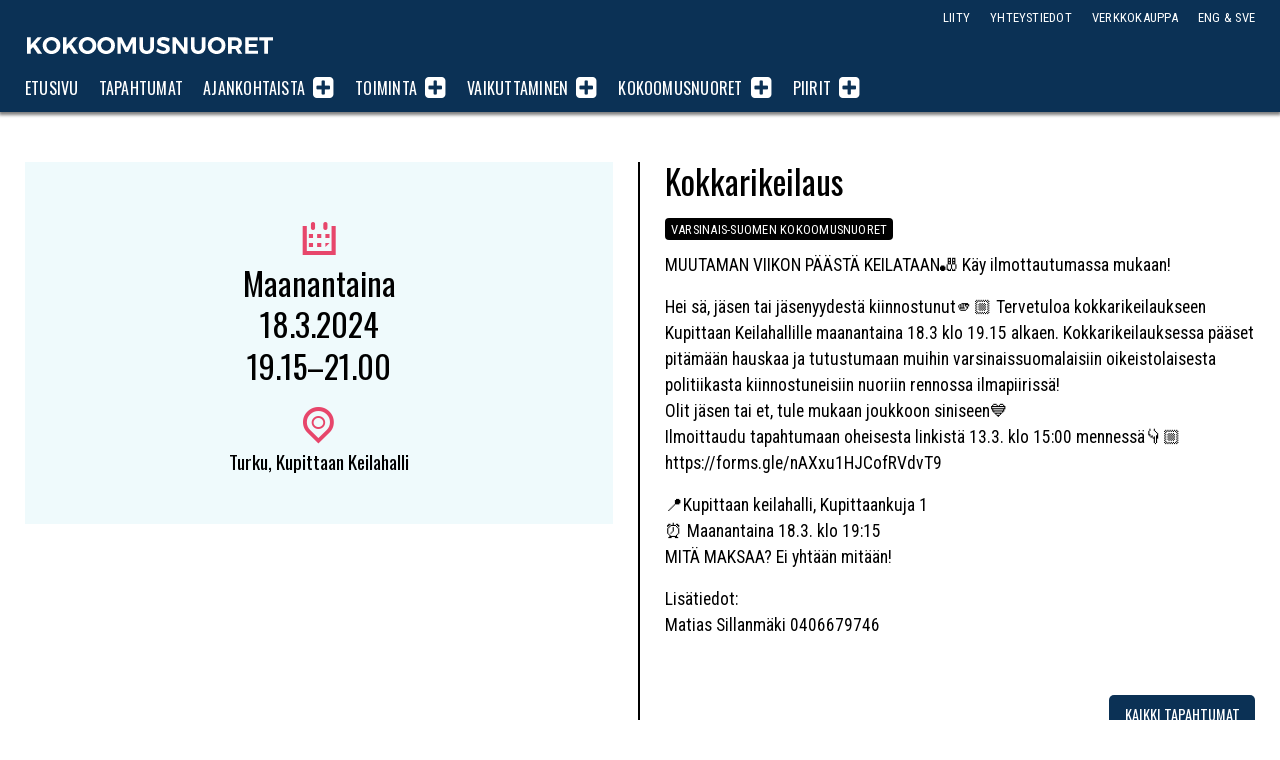

--- FILE ---
content_type: text/html; charset=UTF-8
request_url: https://www.kokoomusnuoret.fi/tapahtumat/kokkarikeilaus/
body_size: 9345
content:
<!doctype html>

<html class="no-js" lang="fi" >

<head>
	<meta charset="UTF-8">

	


				


			
<title>Kokkarikeilaus - Kokoomusnuoret</title>
<meta name="description" content="MUUTAMAN VIIKON PÄÄSTÄ KEILATAAN🎳 Käy ilmottautumassa mukaan! Hei sä, jäsen tai jäsenyydestä kiinnostunut🫵🏼 Tervetuloa kokkarikeilaukseen Kupittaan Keilahallille maanantaina" />

<meta property="og:locale" 		content="fi_FI" />
<meta property="og:site_name"	content="Kokoomusnuoret" />
<meta property="og:type"   content="website" />
<meta property="og:url" 	content="https://www.kokoomusnuoret.fi/tapahtumat/kokkarikeilaus/" />
<meta property="og:title"	content="Kokkarikeilaus - Kokoomusnuoret" />
<meta property="og:description"	content="MUUTAMAN VIIKON PÄÄSTÄ KEILATAAN🎳 Käy ilmottautumassa mukaan! Hei sä, jäsen tai jäsenyydestä kiinnostunut🫵🏼 Tervetuloa kokkarikeilaukseen Kupittaan Keilahallille maanantaina" />
<meta property="og:image" content="" />
<meta property="fb:app_id" content="1536798383205352" />

<meta name="twitter:card" content="summary_large_image" />
<meta name="twitter:title" content="Kokkarikeilaus - Kokoomusnuoret" />
<meta name="twitter:text:description"  content="MUUTAMAN VIIKON PÄÄSTÄ KEILATAAN🎳 Käy ilmottautumassa mukaan! Hei sä, jäsen tai jäsenyydestä kiinnostunut🫵🏼 Tervetuloa kokkarikeilaukseen Kupittaan Keilahallille maanantaina" />

<meta name="twitter:image" content="" />
<meta name="twitter:url" content="https://www.kokoomusnuoret.fi/tapahtumat/kokkarikeilaus/" />

<link rel="alternate" href="https://www.kokoomusnuoret.fi/tapahtumat/kokkarikeilaus/" hreflang="fi" />

	<meta name="viewport" content="width=device-width, initial-scale=1, maximum-scale=1, user-scalable=no"/>

	<meta name="theme-color" content="#0E3253" />
	
		<link rel="shortcut icon" type="image/png" href="https://www.kokoomusnuoret.fi/wp-content/themes/knl2020/favicon.png?v=1.1">
	<link rel="alternate" type="application/rss+xml" title="Kokoomusnuoret Feed" href="https://www.kokoomusnuoret.fi/feed/">

<meta name='robots' content='max-image-preview:large' />
	<style>img:is([sizes="auto" i], [sizes^="auto," i]) { contain-intrinsic-size: 3000px 1500px }</style>
	<!-- Jetpack Site Verification Tags -->
<meta name="google-site-verification" content="g14EMojS-I4c90QpKPvBV3xwEXcl7Zi1Lrpiscf3Uz4" />
<link rel='dns-prefetch' href='//cdnjs.cloudflare.com' />
<link rel='dns-prefetch' href='//secure.gravatar.com' />
<link rel='dns-prefetch' href='//www.googletagmanager.com' />
<link rel='dns-prefetch' href='//stats.wp.com' />
<link rel='dns-prefetch' href='//jetpack.wordpress.com' />
<link rel='dns-prefetch' href='//s0.wp.com' />
<link rel='dns-prefetch' href='//public-api.wordpress.com' />
<link rel='dns-prefetch' href='//0.gravatar.com' />
<link rel='dns-prefetch' href='//1.gravatar.com' />
<link rel='dns-prefetch' href='//2.gravatar.com' />
<link rel='stylesheet' id='sbi_styles-css' href='https://www.kokoomusnuoret.fi/wp-content/plugins/instagram-feed-pro/css/sbi-styles.min.css' type='text/css' media='all' />
<link rel='stylesheet' id='wp-block-library-css' href='https://www.kokoomusnuoret.fi/wp-includes/css/dist/block-library/style.min.css' type='text/css' media='all' />
<style id='classic-theme-styles-inline-css' type='text/css'>
/*! This file is auto-generated */
.wp-block-button__link{color:#fff;background-color:#32373c;border-radius:9999px;box-shadow:none;text-decoration:none;padding:calc(.667em + 2px) calc(1.333em + 2px);font-size:1.125em}.wp-block-file__button{background:#32373c;color:#fff;text-decoration:none}
</style>
<style id='co-authors-plus-coauthors-style-inline-css' type='text/css'>
.wp-block-co-authors-plus-coauthors.is-layout-flow [class*=wp-block-co-authors-plus]{display:inline}

</style>
<style id='co-authors-plus-avatar-style-inline-css' type='text/css'>
.wp-block-co-authors-plus-avatar :where(img){height:auto;max-width:100%;vertical-align:bottom}.wp-block-co-authors-plus-coauthors.is-layout-flow .wp-block-co-authors-plus-avatar :where(img){vertical-align:middle}.wp-block-co-authors-plus-avatar:is(.alignleft,.alignright){display:table}.wp-block-co-authors-plus-avatar.aligncenter{display:table;margin-inline:auto}

</style>
<style id='co-authors-plus-image-style-inline-css' type='text/css'>
.wp-block-co-authors-plus-image{margin-bottom:0}.wp-block-co-authors-plus-image :where(img){height:auto;max-width:100%;vertical-align:bottom}.wp-block-co-authors-plus-coauthors.is-layout-flow .wp-block-co-authors-plus-image :where(img){vertical-align:middle}.wp-block-co-authors-plus-image:is(.alignfull,.alignwide) :where(img){width:100%}.wp-block-co-authors-plus-image:is(.alignleft,.alignright){display:table}.wp-block-co-authors-plus-image.aligncenter{display:table;margin-inline:auto}

</style>
<link rel='stylesheet' id='mediaelement-css' href='https://www.kokoomusnuoret.fi/wp-includes/js/mediaelement/mediaelementplayer-legacy.min.css' type='text/css' media='all' />
<link rel='stylesheet' id='wp-mediaelement-css' href='https://www.kokoomusnuoret.fi/wp-includes/js/mediaelement/wp-mediaelement.min.css' type='text/css' media='all' />
<style id='jetpack-sharing-buttons-style-inline-css' type='text/css'>
.jetpack-sharing-buttons__services-list{display:flex;flex-direction:row;flex-wrap:wrap;gap:0;list-style-type:none;margin:5px;padding:0}.jetpack-sharing-buttons__services-list.has-small-icon-size{font-size:12px}.jetpack-sharing-buttons__services-list.has-normal-icon-size{font-size:16px}.jetpack-sharing-buttons__services-list.has-large-icon-size{font-size:24px}.jetpack-sharing-buttons__services-list.has-huge-icon-size{font-size:36px}@media print{.jetpack-sharing-buttons__services-list{display:none!important}}.editor-styles-wrapper .wp-block-jetpack-sharing-buttons{gap:0;padding-inline-start:0}ul.jetpack-sharing-buttons__services-list.has-background{padding:1.25em 2.375em}
</style>
<style id='global-styles-inline-css' type='text/css'>
:root{--wp--preset--aspect-ratio--square: 1;--wp--preset--aspect-ratio--4-3: 4/3;--wp--preset--aspect-ratio--3-4: 3/4;--wp--preset--aspect-ratio--3-2: 3/2;--wp--preset--aspect-ratio--2-3: 2/3;--wp--preset--aspect-ratio--16-9: 16/9;--wp--preset--aspect-ratio--9-16: 9/16;--wp--preset--color--black: #000000;--wp--preset--color--cyan-bluish-gray: #abb8c3;--wp--preset--color--white: #ffffff;--wp--preset--color--pale-pink: #f78da7;--wp--preset--color--vivid-red: #cf2e2e;--wp--preset--color--luminous-vivid-orange: #ff6900;--wp--preset--color--luminous-vivid-amber: #fcb900;--wp--preset--color--light-green-cyan: #7bdcb5;--wp--preset--color--vivid-green-cyan: #00d084;--wp--preset--color--pale-cyan-blue: #8ed1fc;--wp--preset--color--vivid-cyan-blue: #0693e3;--wp--preset--color--vivid-purple: #9b51e0;--wp--preset--gradient--vivid-cyan-blue-to-vivid-purple: linear-gradient(135deg,rgba(6,147,227,1) 0%,rgb(155,81,224) 100%);--wp--preset--gradient--light-green-cyan-to-vivid-green-cyan: linear-gradient(135deg,rgb(122,220,180) 0%,rgb(0,208,130) 100%);--wp--preset--gradient--luminous-vivid-amber-to-luminous-vivid-orange: linear-gradient(135deg,rgba(252,185,0,1) 0%,rgba(255,105,0,1) 100%);--wp--preset--gradient--luminous-vivid-orange-to-vivid-red: linear-gradient(135deg,rgba(255,105,0,1) 0%,rgb(207,46,46) 100%);--wp--preset--gradient--very-light-gray-to-cyan-bluish-gray: linear-gradient(135deg,rgb(238,238,238) 0%,rgb(169,184,195) 100%);--wp--preset--gradient--cool-to-warm-spectrum: linear-gradient(135deg,rgb(74,234,220) 0%,rgb(151,120,209) 20%,rgb(207,42,186) 40%,rgb(238,44,130) 60%,rgb(251,105,98) 80%,rgb(254,248,76) 100%);--wp--preset--gradient--blush-light-purple: linear-gradient(135deg,rgb(255,206,236) 0%,rgb(152,150,240) 100%);--wp--preset--gradient--blush-bordeaux: linear-gradient(135deg,rgb(254,205,165) 0%,rgb(254,45,45) 50%,rgb(107,0,62) 100%);--wp--preset--gradient--luminous-dusk: linear-gradient(135deg,rgb(255,203,112) 0%,rgb(199,81,192) 50%,rgb(65,88,208) 100%);--wp--preset--gradient--pale-ocean: linear-gradient(135deg,rgb(255,245,203) 0%,rgb(182,227,212) 50%,rgb(51,167,181) 100%);--wp--preset--gradient--electric-grass: linear-gradient(135deg,rgb(202,248,128) 0%,rgb(113,206,126) 100%);--wp--preset--gradient--midnight: linear-gradient(135deg,rgb(2,3,129) 0%,rgb(40,116,252) 100%);--wp--preset--font-size--small: 13px;--wp--preset--font-size--medium: 20px;--wp--preset--font-size--large: 36px;--wp--preset--font-size--x-large: 42px;--wp--preset--spacing--20: 0.44rem;--wp--preset--spacing--30: 0.67rem;--wp--preset--spacing--40: 1rem;--wp--preset--spacing--50: 1.5rem;--wp--preset--spacing--60: 2.25rem;--wp--preset--spacing--70: 3.38rem;--wp--preset--spacing--80: 5.06rem;--wp--preset--shadow--natural: 6px 6px 9px rgba(0, 0, 0, 0.2);--wp--preset--shadow--deep: 12px 12px 50px rgba(0, 0, 0, 0.4);--wp--preset--shadow--sharp: 6px 6px 0px rgba(0, 0, 0, 0.2);--wp--preset--shadow--outlined: 6px 6px 0px -3px rgba(255, 255, 255, 1), 6px 6px rgba(0, 0, 0, 1);--wp--preset--shadow--crisp: 6px 6px 0px rgba(0, 0, 0, 1);}:where(.is-layout-flex){gap: 0.5em;}:where(.is-layout-grid){gap: 0.5em;}body .is-layout-flex{display: flex;}.is-layout-flex{flex-wrap: wrap;align-items: center;}.is-layout-flex > :is(*, div){margin: 0;}body .is-layout-grid{display: grid;}.is-layout-grid > :is(*, div){margin: 0;}:where(.wp-block-columns.is-layout-flex){gap: 2em;}:where(.wp-block-columns.is-layout-grid){gap: 2em;}:where(.wp-block-post-template.is-layout-flex){gap: 1.25em;}:where(.wp-block-post-template.is-layout-grid){gap: 1.25em;}.has-black-color{color: var(--wp--preset--color--black) !important;}.has-cyan-bluish-gray-color{color: var(--wp--preset--color--cyan-bluish-gray) !important;}.has-white-color{color: var(--wp--preset--color--white) !important;}.has-pale-pink-color{color: var(--wp--preset--color--pale-pink) !important;}.has-vivid-red-color{color: var(--wp--preset--color--vivid-red) !important;}.has-luminous-vivid-orange-color{color: var(--wp--preset--color--luminous-vivid-orange) !important;}.has-luminous-vivid-amber-color{color: var(--wp--preset--color--luminous-vivid-amber) !important;}.has-light-green-cyan-color{color: var(--wp--preset--color--light-green-cyan) !important;}.has-vivid-green-cyan-color{color: var(--wp--preset--color--vivid-green-cyan) !important;}.has-pale-cyan-blue-color{color: var(--wp--preset--color--pale-cyan-blue) !important;}.has-vivid-cyan-blue-color{color: var(--wp--preset--color--vivid-cyan-blue) !important;}.has-vivid-purple-color{color: var(--wp--preset--color--vivid-purple) !important;}.has-black-background-color{background-color: var(--wp--preset--color--black) !important;}.has-cyan-bluish-gray-background-color{background-color: var(--wp--preset--color--cyan-bluish-gray) !important;}.has-white-background-color{background-color: var(--wp--preset--color--white) !important;}.has-pale-pink-background-color{background-color: var(--wp--preset--color--pale-pink) !important;}.has-vivid-red-background-color{background-color: var(--wp--preset--color--vivid-red) !important;}.has-luminous-vivid-orange-background-color{background-color: var(--wp--preset--color--luminous-vivid-orange) !important;}.has-luminous-vivid-amber-background-color{background-color: var(--wp--preset--color--luminous-vivid-amber) !important;}.has-light-green-cyan-background-color{background-color: var(--wp--preset--color--light-green-cyan) !important;}.has-vivid-green-cyan-background-color{background-color: var(--wp--preset--color--vivid-green-cyan) !important;}.has-pale-cyan-blue-background-color{background-color: var(--wp--preset--color--pale-cyan-blue) !important;}.has-vivid-cyan-blue-background-color{background-color: var(--wp--preset--color--vivid-cyan-blue) !important;}.has-vivid-purple-background-color{background-color: var(--wp--preset--color--vivid-purple) !important;}.has-black-border-color{border-color: var(--wp--preset--color--black) !important;}.has-cyan-bluish-gray-border-color{border-color: var(--wp--preset--color--cyan-bluish-gray) !important;}.has-white-border-color{border-color: var(--wp--preset--color--white) !important;}.has-pale-pink-border-color{border-color: var(--wp--preset--color--pale-pink) !important;}.has-vivid-red-border-color{border-color: var(--wp--preset--color--vivid-red) !important;}.has-luminous-vivid-orange-border-color{border-color: var(--wp--preset--color--luminous-vivid-orange) !important;}.has-luminous-vivid-amber-border-color{border-color: var(--wp--preset--color--luminous-vivid-amber) !important;}.has-light-green-cyan-border-color{border-color: var(--wp--preset--color--light-green-cyan) !important;}.has-vivid-green-cyan-border-color{border-color: var(--wp--preset--color--vivid-green-cyan) !important;}.has-pale-cyan-blue-border-color{border-color: var(--wp--preset--color--pale-cyan-blue) !important;}.has-vivid-cyan-blue-border-color{border-color: var(--wp--preset--color--vivid-cyan-blue) !important;}.has-vivid-purple-border-color{border-color: var(--wp--preset--color--vivid-purple) !important;}.has-vivid-cyan-blue-to-vivid-purple-gradient-background{background: var(--wp--preset--gradient--vivid-cyan-blue-to-vivid-purple) !important;}.has-light-green-cyan-to-vivid-green-cyan-gradient-background{background: var(--wp--preset--gradient--light-green-cyan-to-vivid-green-cyan) !important;}.has-luminous-vivid-amber-to-luminous-vivid-orange-gradient-background{background: var(--wp--preset--gradient--luminous-vivid-amber-to-luminous-vivid-orange) !important;}.has-luminous-vivid-orange-to-vivid-red-gradient-background{background: var(--wp--preset--gradient--luminous-vivid-orange-to-vivid-red) !important;}.has-very-light-gray-to-cyan-bluish-gray-gradient-background{background: var(--wp--preset--gradient--very-light-gray-to-cyan-bluish-gray) !important;}.has-cool-to-warm-spectrum-gradient-background{background: var(--wp--preset--gradient--cool-to-warm-spectrum) !important;}.has-blush-light-purple-gradient-background{background: var(--wp--preset--gradient--blush-light-purple) !important;}.has-blush-bordeaux-gradient-background{background: var(--wp--preset--gradient--blush-bordeaux) !important;}.has-luminous-dusk-gradient-background{background: var(--wp--preset--gradient--luminous-dusk) !important;}.has-pale-ocean-gradient-background{background: var(--wp--preset--gradient--pale-ocean) !important;}.has-electric-grass-gradient-background{background: var(--wp--preset--gradient--electric-grass) !important;}.has-midnight-gradient-background{background: var(--wp--preset--gradient--midnight) !important;}.has-small-font-size{font-size: var(--wp--preset--font-size--small) !important;}.has-medium-font-size{font-size: var(--wp--preset--font-size--medium) !important;}.has-large-font-size{font-size: var(--wp--preset--font-size--large) !important;}.has-x-large-font-size{font-size: var(--wp--preset--font-size--x-large) !important;}
:where(.wp-block-post-template.is-layout-flex){gap: 1.25em;}:where(.wp-block-post-template.is-layout-grid){gap: 1.25em;}
:where(.wp-block-columns.is-layout-flex){gap: 2em;}:where(.wp-block-columns.is-layout-grid){gap: 2em;}
:root :where(.wp-block-pullquote){font-size: 1.5em;line-height: 1.6;}
</style>
<link rel='stylesheet' id='ctf_styles-css' href='https://www.kokoomusnuoret.fi/wp-content/plugins/custom-twitter-feeds-pro/css/ctf-styles.min.css' type='text/css' media='all' />
<link rel='stylesheet' id='ppress-frontend-css' href='https://www.kokoomusnuoret.fi/wp-content/plugins/wp-user-avatar/assets/css/frontend.min.css' type='text/css' media='all' />
<link rel='stylesheet' id='ppress-flatpickr-css' href='https://www.kokoomusnuoret.fi/wp-content/plugins/wp-user-avatar/assets/flatpickr/flatpickr.min.css' type='text/css' media='all' />
<link rel='stylesheet' id='ppress-select2-css' href='https://www.kokoomusnuoret.fi/wp-content/plugins/wp-user-avatar/assets/select2/select2.min.css' type='text/css' media='all' />
<link rel='stylesheet' id='knl2020-stylesheet-css' href='https://www.kokoomusnuoret.fi/wp-content/themes/knl2020/dist/style.css?v=1.5' type='text/css' media='all' />
<script type="text/javascript" src="https://cdnjs.cloudflare.com/ajax/libs/jquery/2.2.4/jquery.min.js" id="jquery-js"></script>
<script type="text/javascript" src="https://www.kokoomusnuoret.fi/wp-content/plugins/wp-user-avatar/assets/flatpickr/flatpickr.min.js" id="ppress-flatpickr-js"></script>
<script type="text/javascript" src="https://www.kokoomusnuoret.fi/wp-content/plugins/wp-user-avatar/assets/select2/select2.min.js" id="ppress-select2-js"></script>

<!-- Google tag (gtag.js) snippet added by Site Kit -->
<!-- Google Analytics snippet added by Site Kit -->
<script type="text/javascript" src="https://www.googletagmanager.com/gtag/js?id=GT-WV84JT2" id="google_gtagjs-js" async></script>
<script type="text/javascript" id="google_gtagjs-js-after">
/* <![CDATA[ */
window.dataLayer = window.dataLayer || [];function gtag(){dataLayer.push(arguments);}
gtag("set","linker",{"domains":["www.kokoomusnuoret.fi"]});
gtag("js", new Date());
gtag("set", "developer_id.dZTNiMT", true);
gtag("config", "GT-WV84JT2");
 window._googlesitekit = window._googlesitekit || {}; window._googlesitekit.throttledEvents = []; window._googlesitekit.gtagEvent = (name, data) => { var key = JSON.stringify( { name, data } ); if ( !! window._googlesitekit.throttledEvents[ key ] ) { return; } window._googlesitekit.throttledEvents[ key ] = true; setTimeout( () => { delete window._googlesitekit.throttledEvents[ key ]; }, 5 ); gtag( "event", name, { ...data, event_source: "site-kit" } ); }; 
/* ]]> */
</script>
<link rel="https://api.w.org/" href="https://www.kokoomusnuoret.fi/wp-json/" /><link rel="canonical" href="https://www.kokoomusnuoret.fi/tapahtumat/kokkarikeilaus/" />
<link rel='shortlink' href='https://www.kokoomusnuoret.fi/?p=24061' />
<link rel="alternate" title="oEmbed (JSON)" type="application/json+oembed" href="https://www.kokoomusnuoret.fi/wp-json/oembed/1.0/embed?url=https%3A%2F%2Fwww.kokoomusnuoret.fi%2Ftapahtumat%2Fkokkarikeilaus%2F" />
<link rel="alternate" title="oEmbed (XML)" type="text/xml+oembed" href="https://www.kokoomusnuoret.fi/wp-json/oembed/1.0/embed?url=https%3A%2F%2Fwww.kokoomusnuoret.fi%2Ftapahtumat%2Fkokkarikeilaus%2F&#038;format=xml" />
<meta name="generator" content="Site Kit by Google 1.170.0" />
<style>
.scroll-back-to-top-wrapper {
    position: fixed;
	opacity: 0;
	visibility: hidden;
	overflow: hidden;
	text-align: center;
	z-index: 99999999;
	font-size: 15px;
    background-color: #ed246b;
	color: #ffffff;
	width: 180px;
	height: 33px;
	line-height: 33px;
	margin-left: -90px;
	bottom: 0px;
	left: 50%;
	padding-top: 2px;
	border-top-left-radius: 10px;
	border-top-right-radius: 10px;
	-webkit-transition: all 0.5s ease-in-out;
	-moz-transition: all 0.5s ease-in-out;
	-ms-transition: all 0.5s ease-in-out;
	-o-transition: all 0.5s ease-in-out;
	transition: all 0.5s ease-in-out;
}
.scroll-back-to-top-wrapper:hover {
	background-color: #c91462;
  color: #ffffff;
}
.scroll-back-to-top-wrapper.show {
    visibility:visible;
    cursor:pointer;
	opacity: 1.0;
}
.scroll-back-to-top-wrapper i.fa {
	line-height: inherit;
}
.scroll-back-to-top-wrapper .fa-lg {
	vertical-align: 0;
}
</style>	<style>img#wpstats{display:none}</style>
		
<!-- Google Tag Manager snippet added by Site Kit -->
<script type="text/javascript">
/* <![CDATA[ */

			( function( w, d, s, l, i ) {
				w[l] = w[l] || [];
				w[l].push( {'gtm.start': new Date().getTime(), event: 'gtm.js'} );
				var f = d.getElementsByTagName( s )[0],
					j = d.createElement( s ), dl = l != 'dataLayer' ? '&l=' + l : '';
				j.async = true;
				j.src = 'https://www.googletagmanager.com/gtm.js?id=' + i + dl;
				f.parentNode.insertBefore( j, f );
			} )( window, document, 'script', 'dataLayer', 'GTM-PLDGBHBQ' );
			
/* ]]> */
</script>

<!-- End Google Tag Manager snippet added by Site Kit -->
<link rel="icon" href="https://www.kokoomusnuoret.fi/wp-content/uploads/2025/01/cropped-logo-nettisivujen-kuvakkeeksi-32x32.png" sizes="32x32" />
<link rel="icon" href="https://www.kokoomusnuoret.fi/wp-content/uploads/2025/01/cropped-logo-nettisivujen-kuvakkeeksi-192x192.png" sizes="192x192" />
<link rel="apple-touch-icon" href="https://www.kokoomusnuoret.fi/wp-content/uploads/2025/01/cropped-logo-nettisivujen-kuvakkeeksi-180x180.png" />
<meta name="msapplication-TileImage" content="https://www.kokoomusnuoret.fi/wp-content/uploads/2025/01/cropped-logo-nettisivujen-kuvakkeeksi-270x270.png" />

<link href=https://fonts.googleapis.com/css?family=Oswald:400,700|Roboto+Condensed:400,400i,700,700i" rel="stylesheet">

</head>

<body class="wp-singular event-template-default single single-event postid-24061 wp-theme-knl2020 antialiased">

<div class="topbar light">
	<div class="grid-container">
		<div class="grid-x grid-padding-x topbar__row">
	  	<div class="small-12 cell topbar__columns">

	  		<div class="logo headline--nomargin">
		  		<h1 class="logo__logo">
		  			<a 	href="https://www.kokoomusnuoret.fi/"
								title="Kokoomusnuoret">
								Kokoomusnuoret</a>
					</h1>
	  		</div>

	  		<div class="navigation__menutoggler"><span>Valikko</span> <i class="fa fa-align-justify"></i></div>

				<nav class="navigation">
		  		<ul class="navigation__nav">
					  <li class="navigation__item navigation__item--level_0"><a  href="https://www.kokoomusnuoret.fi/" class="navigation__item__link navigation__item__link--level_0">Etusivu</a></li>
<li class="navigation__item navigation__item--level_0"><a  href="https://www.kokoomusnuoret.fi/tapahtumat/" class="navigation__item__link navigation__item__link--level_0">Tapahtumat</a></li>
<li class="navigation__item navigation__item--level_0 navigation__item--has-subnav"><a  href="https://www.kokoomusnuoret.fi/ajankohtaista/" class="navigation__item__link navigation__item__link--level_0">Ajankohtaista</a><span class="navigation__subnavtoggler"><i class="fa fa-plus-square navigation__subnavtoggler__icon"></i></span>
	<ul class="navigation__subnav"><span>
<li class="navigation__item navigation__item--level_1"><a  href="https://www.kokoomusnuoret.fi/./kannanotot/" class="navigation__item__link navigation__item__link--level_1">Kannanotot</a></li>
<li class="navigation__item navigation__item--level_1"><a  href="https://www.kokoomusnuoret.fi/./tiedotteet/" class="navigation__item__link navigation__item__link--level_1">Tiedotteet</a></li>
<li class="navigation__item navigation__item--level_1"><a  href="https://www.kokoomusnuoret.fi/ajankohtaista/" class="navigation__item__link navigation__item__link--level_1">Kaikki artikkelit</a></li>
</ul>
</li>
<li class="navigation__item navigation__item--level_0 navigation__item--has-subnav"><a  href="https://www.kokoomusnuoret.fi/toiminta/" class="navigation__item__link navigation__item__link--level_0">Toiminta</a><span class="navigation__subnavtoggler"><i class="fa fa-plus-square navigation__subnavtoggler__icon"></i></span>
	<ul class="navigation__subnav"><span>
<li class="navigation__item navigation__item--level_1"><a  href="https://www.kokoomusnuoret.fi/tapahtumat/" class="navigation__item__link navigation__item__link--level_1">Tapahtumakalenteri</a></li>
<li class="navigation__item navigation__item--level_1"><a  href="https://www.kokoomusnuoret.fi/toiminta/valtakunnalliset-aktiivitapahtumat/" class="navigation__item__link navigation__item__link--level_1">Valtakunnalliset aktiivitapahtumat</a></li>
<li class="navigation__item navigation__item--level_1"><a  href="https://www.kokoomusnuoret.fi/toiminta/kurssit-ja-opintomatkat/" class="navigation__item__link navigation__item__link--level_1">Kurssit ja opintomatkat</a></li>
<li class="navigation__item navigation__item--level_1"><a  href="https://www.kokoomusnuoret.fi/toiminta/muut-tapahtumat/" class="navigation__item__link navigation__item__link--level_1">Muut tapahtumat</a></li>
<li class="navigation__item navigation__item--level_1"><a  href="https://www.kokoomusnuoret.fi/liity/" class="navigation__item__link navigation__item__link--level_1">Liity mukaan</a></li>
</ul>
</li>
<li class="navigation__item navigation__item--level_0 navigation__item--has-subnav"><a  href="https://www.kokoomusnuoret.fi/vaikuttaminen/" class="navigation__item__link navigation__item__link--level_0">Vaikuttaminen</a><span class="navigation__subnavtoggler"><i class="fa fa-plus-square navigation__subnavtoggler__icon"></i></span>
	<ul class="navigation__subnav"><span>
<li class="navigation__item navigation__item--level_1"><a  href="https://www.kokoomusnuoret.fi/vaikuttaminen/periaateohjelma/" class="navigation__item__link navigation__item__link--level_1">Periaatteet</a></li>
<li class="navigation__item navigation__item--level_1"><a  href="https://www.kokoomusnuoret.fi/vaikuttaminen/tavoiteohjelma/" class="navigation__item__link navigation__item__link--level_1">Tavoitteet</a></li>
<li class="navigation__item navigation__item--level_1"><a  href="https://www.kokoomusnuoret.fi/vaikuttaminen/julkaisut/" class="navigation__item__link navigation__item__link--level_1">Julkaisut</a></li>
<li class="navigation__item navigation__item--level_1"><a  href="https://www.kokoomusnuoret.fi/vaikuttaminen/poliittiset-verkostot/" class="navigation__item__link navigation__item__link--level_1">Poliittiset verkostot</a></li>
<li class="navigation__item navigation__item--level_1"><a  href="https://www.kokoomusnuoret.fi/vaikuttaminen/kansainvalisyys/" class="navigation__item__link navigation__item__link--level_1">Kansainvälinen vaikuttaminen</a></li>
</ul>
</li>
<li class="navigation__item navigation__item--level_0 navigation__item--has-subnav"><a  href="https://www.kokoomusnuoret.fi/jarjesto/" class="navigation__item__link navigation__item__link--level_0">Kokoomusnuoret</a><span class="navigation__subnavtoggler"><i class="fa fa-plus-square navigation__subnavtoggler__icon"></i></span>
	<ul class="navigation__subnav"><span>
<li class="navigation__item navigation__item--level_1"><a  href="https://www.kokoomusnuoret.fi/jarjesto/puolue/" class="navigation__item__link navigation__item__link--level_1">Puolue</a></li>
<li class="navigation__item navigation__item--level_1"><a  href="https://www.kokoomusnuoret.fi/jarjesto/liitto/" class="navigation__item__link navigation__item__link--level_1">Liitto</a></li>
<li class="navigation__item navigation__item--level_1"><a  href="https://www.kokoomusnuoret.fi/jarjesto/piirit/" class="navigation__item__link navigation__item__link--level_1">Piirijärjestöt</a></li>
<li class="navigation__item navigation__item--level_1"><a  href="https://www.kokoomusnuoret.fi/jarjesto/paikkarit/" class="navigation__item__link navigation__item__link--level_1">Paikallisyhdistykset</a></li>
<li class="navigation__item navigation__item--level_1"><a  href="https://www.kokoomusnuoret.fi/yhdenvertaisuus-kokoomusnuorissa/" class="navigation__item__link navigation__item__link--level_1">Yhdenvertaisuus Kokoomusnuorissa</a></li>
<li class="navigation__item navigation__item--level_1"><a  href="https://www.kokoomusnuoret.fi/jarjesto/asiakirjat/" class="navigation__item__link navigation__item__link--level_1">Asiakirjat</a></li>
<li class="navigation__item navigation__item--level_1"><a  href="https://www.kokoomusnuoret.fi/medialle/" class="navigation__item__link navigation__item__link--level_1">Medialle</a></li>
<li class="navigation__item navigation__item--level_1"><a  href="https://www.kokoomusnuoret.fi/kunnanvaltuutetut/" class="navigation__item__link navigation__item__link--level_1">Kunnanvaltuutetut</a></li>
</ul>
</li>
<li class="twinchildren navigation__item navigation__item--level_0 navigation__item--has-subnav"><a  href="https://www.kokoomusnuoret.fi/jarjesto/piirit/" class="navigation__item__link navigation__item__link--level_0">Piirit</a><span class="navigation__subnavtoggler"><i class="fa fa-plus-square navigation__subnavtoggler__icon"></i></span>
	<ul class="navigation__subnav"><span>
<li class="navigation__item navigation__item--level_1"><a  href="https://www.kokoomusnuoret.fi/piirit/helsinki/" class="navigation__item__link navigation__item__link--level_1">Helsinki</a></li>
<li class="navigation__item navigation__item--level_1"><a  href="https://www.kokoomusnuoret.fi/piirit/hame/" class="navigation__item__link navigation__item__link--level_1">Häme</a></li>
<li class="navigation__item navigation__item--level_1"><a  href="https://www.kokoomusnuoret.fi/piirit/kaakkois-suomi/" class="navigation__item__link navigation__item__link--level_1">Kaakkois-Suomi</a></li>
<li class="navigation__item navigation__item--level_1"><a  href="https://www.kokoomusnuoret.fi/piirit/keski-suomi/" class="navigation__item__link navigation__item__link--level_1">Keski-Suomi</a></li>
<li class="navigation__item navigation__item--level_1"><a  href="https://www.kokoomusnuoret.fi/piirit/oulu/" class="navigation__item__link navigation__item__link--level_1">Oulun Lääni</a></li>
<li class="navigation__item navigation__item--level_1"><a  href="https://www.kokoomusnuoret.fi/piirit/lappi/" class="navigation__item__link navigation__item__link--level_1">Lappi</a></li>
<li class="navigation__item navigation__item--level_1"><a  href="https://www.kokoomusnuoret.fi/piirit/pirkanmaa/" class="navigation__item__link navigation__item__link--level_1">Pirkanmaa</a></li>
<li class="navigation__item navigation__item--level_1"><a  href="https://www.kokoomusnuoret.fi/piirit/pohjanmaa/" class="navigation__item__link navigation__item__link--level_1">Pohjanmaa</a></li>
<li class="navigation__item navigation__item--level_1"><a  href="https://www.kokoomusnuoret.fi/piirit/satakunta/" class="navigation__item__link navigation__item__link--level_1">Satakunta</a></li>
<li class="navigation__item navigation__item--level_1"><a  href="https://www.kokoomusnuoret.fi/piirit/savo-karjala/" class="navigation__item__link navigation__item__link--level_1">Savo-Karjala</a></li>
<li class="navigation__item navigation__item--level_1"><a  href="https://www.kokoomusnuoret.fi/piirit/uusimaa/" class="navigation__item__link navigation__item__link--level_1">Uusimaa</a></li>
<li class="navigation__item navigation__item--level_1"><a  href="https://www.kokoomusnuoret.fi/piirit/varsinais-suomi/" class="navigation__item__link navigation__item__link--level_1">Varsinais-Suomi</a></li>
</ul>
</li>
				  </ul>
				</nav>

				<nav class="helpernav">
		  		<ul class="helpernav__nav">
					  <li class="helpernav__item"><a  href="https://www.kokoomusnuoret.fi/liity/" class="helpernav__item__link">Liity</a></li>
<li class="helpernav__item"><a  href="https://www.kokoomusnuoret.fi/yhteystiedot/" class="helpernav__item__link">Yhteystiedot</a></li>
<li class="helpernav__item"><a  href="https://kokoomusnuoret-kauppa.myspreadshop.fi" class="helpernav__item__link">Verkkokauppa</a></li>
<li class="helpernav__item"><a  href="https://www.kokoomusnuoret.fi/in-english-pa-svenska/" class="helpernav__item__link">ENG &#038; SVE</a></li>
				  </ul>
				</nav>

			</div>
		</div>
	</div>
</div>

<div class="container cf" role="document">

<div class="section section--haspadding ok-event__section cf">
		
						

						<div class="ok-event">
				<div class="grid-container">
					<div class="grid-x grid-padding-x align-center">

												<div class="small-12 medium-10 largish-8 large-6 cell ok-event__infocol">

															

							<div class="ok-event__infobox">
																



<div 	class="ok-event__time">

	<i class="icon-calendar"></i>

		
							

					<p class="ok-event__weekday ok-event__weekday--starts">maanantaina</p>
				<p class="ok-event__date">
			18.3.2024		</p>

					<p class="ok-event__clock">
				19.15–21.00			</p>
		
			
</div>

	<div class="ok-event__place">

		<i class="icon-location"></i>

					<p>Turku, Kupittaan Keilahalli</p>
				
	</div>
							</div>
						</div>
						
												<div class="small-12 medium-10 largish-8 large-6 cell">

														<div class="ok-event__content">

																<div class="headline headline--first headline--xlarge">
									<h1>Kokkarikeilaus</h1>
								</div>

								<div class="helper__publisher ok-event__organizers">
									<span class="publisher-haslink">
				<a href="https://www.kokoomusnuoret.fi/piirit/varsinais-suomi/">Varsinais-Suomen Kokoomusnuoret</a>
			</span>
			
		</div>								
																<div class="helper__content ok-event__content__body">
									<p>MUUTAMAN VIIKON PÄÄSTÄ KEILATAAN🎳 Käy ilmottautumassa mukaan!</p>
<p>Hei sä, jäsen tai jäsenyydestä kiinnostunut🫵🏼 Tervetuloa kokkarikeilaukseen Kupittaan Keilahallille maanantaina 18.3 klo 19.15 alkaen. Kokkarikeilauksessa pääset pitämään hauskaa ja tutustumaan muihin varsinaissuomalaisiin oikeistolaisesta politiikasta kiinnostuneisiin nuoriin rennossa ilmapiirissä!<br />
Olit jäsen tai et, tule mukaan joukkoon siniseen💙<br />
Ilmoittaudu tapahtumaan oheisesta linkistä 13.3. klo 15:00 mennessä👇🏼<br />
https://forms.gle/nAXxu1HJCofRVdvT9</p>
<p>📍Kupittaan keilahalli, Kupittaankuja 1<br />
⏰ Maanantaina 18.3. klo 19:15<br />
MITÄ MAKSAA? Ei yhtään mitään!</p>
<p>Lisätiedot:<br />
Matias Sillanmäki 0406679746</p>
								</div>

																
																<div class="likes likes--tight">
																	</div>
							</div>

														<div class="ok-event__otherslink">
								<a class="button button--blue" href="https://www.kokoomusnuoret.fi/tapahtumat/" title="All events">
									Kaikki tapahtumat								</a>
							</div>
						</div>
						
					</div>
				</div>
			</div>
		
			
</div>


</div><!-- Container End -->

<div class="full-width footer-widget footer light">
	<div class="grid-container">
		<div class="grid-x grid-margin-x">
		
			<div class="small-12 largish-6 cell">
				




	<div class="mininews">

		<div class="headline headline--first headline--medium"><h4 class="widget-title"><a href="http://www.kokoomusnuoret.fi/ajankohtaista">Ajankohtaista</a></h4></div>

		<div class="mininews__list">
							<div 	class="mininews__item">
					<a href="https://www.kokoomusnuoret.fi/kannanotot/2026/01/lahden-kokoomusnuoret-naisten-urheilu-ei-ole-olympialaisten-sivulaji/" title="Lahden Kokoomusnuoret: Naisten urheilu ei ole olympialaisten sivulaji">
						<time class="helper__published" datetime="2026-01-21T16:59:05+02:00">21.1.2026</time>
						<div class="headline--nomargin">
							<h4>Lahden Kokoomusnuoret: Naisten urheilu ei ole olympialaisten sivulaji</h4>
						</div>
					</a>
				</div>
							<div 	class="mininews__item">
					<a href="https://www.kokoomusnuoret.fi/kannanotot/2026/01/kokoomusnuoret-kd-nuoret-suomen-karkotettava-iranin-suurlahettilas/" title="Kokoomusnuoret &#038; KD Nuoret: Suomen karkotettava Iranin suurlähettiläs">
						<time class="helper__published" datetime="2026-01-19T15:37:19+02:00">19.1.2026</time>
						<div class="headline--nomargin">
							<h4>Kokoomusnuoret &#038; KD Nuoret: Suomen karkotettava Iranin suurlähettiläs</h4>
						</div>
					</a>
				</div>
							<div 	class="mininews__item">
					<a href="https://www.kokoomusnuoret.fi/kannanotot/2026/01/lapin-kokoomusnuoret-poistetaan-kasvun-esteita-vapaa-poisto-oikeus-kayttoon/" title="Lapin Kokoomusnuoret: Poistetaan kasvun esteitä – vapaa poisto-oikeus käyttöön!">
						<time class="helper__published" datetime="2026-01-15T13:51:28+02:00">15.1.2026</time>
						<div class="headline--nomargin">
							<h4>Lapin Kokoomusnuoret: Poistetaan kasvun esteitä – vapaa poisto-oikeus käyttöön!</h4>
						</div>
					</a>
				</div>
							<div 	class="mininews__item">
					<a href="https://www.kokoomusnuoret.fi/kannanotot/2026/01/savo-karjalan-kokoomusnuoret-solidaarisuutta-iranin-mielenosoittajille/" title="Savo-Karjalan Kokoomusnuoret: Solidaarisuutta Iranin mielenosoittajille!">
						<time class="helper__published" datetime="2026-01-12T14:18:52+02:00">12.1.2026</time>
						<div class="headline--nomargin">
							<h4>Savo-Karjalan Kokoomusnuoret: Solidaarisuutta Iranin mielenosoittajille!</h4>
						</div>
					</a>
				</div>
					</div>

	</div>


							</div>

			<div class="small-12 largish-6 cell">

				<div class="footer__contacts">
					<div class="headline headline--first headline--medium footer__contacts__headline">
						<h3>Kokoomusnuoret</h3>
					</div>
											<p>Töölönkatu 3</p>
																<p>00100 Helsinki</p>
																										<p>
							<a href="&#x6d;&#x61;&#x69;&#108;&#116;&#111;:i&#x6e;&#x66;&#x6f;&#x40;&#107;&#111;ko&#x6f;&#x6d;&#x75;&#x73;&#110;&#117;or&#x65;&#x74;&#x2e;&#x66;&#105;">
								&#x69;n&#x66;&#111;&#x40;&#x6b;o&#x6b;&#111;&#x6f;&#x6d;u&#x73;&#110;&#x75;&#x6f;r&#x65;&#116;&#x2e;&#x66;i							</a>
						</p>
																<div class="button button--white">
							<a href="https://www.kokoomusnuoret.fi/yhteystiedot/" title="Kokoomusnuorten yhteystiedot">
								Kaikki yhteystiedot
							</a>
						</div>
									</div>

									<div class="headline headline--medium">
						<h3>Kokoomusnuoret somessa</h3>
					</div>
				
				<p class="footer__icons">

										<a class="footer__icons__link" title="Kokoomusnuoret - Facebook" target="_blank" href="http://www.facebook.com/kokoomusnuoret"><i class="fa fa-facebook-square"></i></a>
					
										<a class="footer__icons__link" title="Kokoomusnuoret - Twitter" target="_blank" href="http://www.twitter.com/kokoomusnuoret"><i class="fa fa-twitter-square"></i></a>
					
										<a class="footer__icons__link" title="Kokoomusnuoret - Instagram" target="_blank" href="http://www.instagram.com/kokoomusnuoret"><i class="fa fa-instagram"></i></a>
					
					
					
					
										<a class="footer__icons__link" title="Kokoomusnuoret - RSS" target="_blank" href="http://www.kokoomusnuoret.fi/feed"><i class="fa fa-rss-square"></i></a>
									</p>

									<div class="footer__legallinks">
																			<p><a href="https://www.kokoomusnuoret.fi/tietosuojaseloste-liittymislomake/"
										target=""
										title="Tietosuojaseloste - Jäseneksi liittyminen">
								Tietosuojaseloste - Jäseneksi liittyminen							</a></p>
													<p><a href="https://www.kokoomusnuoret.fi/tietosuojaseloste-tapahtumat-ja-poliittiset-verkostot/"
										target=""
										title="Tietosuojaseloste - Tapahtumat ja poliittiset verkostot">
								Tietosuojaseloste - Tapahtumat ja poliittiset verkostot							</a></p>
													<p><a href="https://www.kokoomusnuoret.fi/yhdenvertaisuus-kokoomusnuorissa/"
										target=""
										title="Yhdenvertaisuus Kokoomusnuorissa">
								Yhdenvertaisuus Kokoomusnuorissa							</a></p>
													<p><a href="https://www.kokoomusnuoret.fi/evastekaytannot/"
										target=""
										title="Evästekäytännöt">
								Evästekäytännöt							</a></p>
												<p>
							[cookies_revoke]						</p>
					</div>
				
														<div class="map">
						<div class="map__body">
							<div class="map__map">
								<div 	class="marker"
											data-lat="60.1738814"
											data-lng="24.9313145"
											data-zoom="13"></div>
							</div>
						</div>
					</div>
							</div>

		</div>
	</div>
</div>

<script type="speculationrules">
{"prefetch":[{"source":"document","where":{"and":[{"href_matches":"\/*"},{"not":{"href_matches":["\/wp-*.php","\/wp-admin\/*","\/wp-content\/uploads\/*","\/wp-content\/*","\/wp-content\/plugins\/*","\/wp-content\/themes\/knl2020\/*","\/*\\?(.+)"]}},{"not":{"selector_matches":"a[rel~=\"nofollow\"]"}},{"not":{"selector_matches":".no-prefetch, .no-prefetch a"}}]},"eagerness":"conservative"}]}
</script>
<div class="scroll-back-to-top-wrapper">
	<span class="scroll-back-to-top-inner">
					TAKAISIN YLÖS			</span>
</div><!-- Custom Feeds for Instagram JS -->
<script type="text/javascript">
var sbiajaxurl = "https://www.kokoomusnuoret.fi/wp-admin/admin-ajax.php";

</script>
		<!-- Google Tag Manager (noscript) snippet added by Site Kit -->
		<noscript>
			<iframe src="https://www.googletagmanager.com/ns.html?id=GTM-PLDGBHBQ" height="0" width="0" style="display:none;visibility:hidden"></iframe>
		</noscript>
		<!-- End Google Tag Manager (noscript) snippet added by Site Kit -->
		<script type="text/javascript" id="scroll-back-to-top-js-extra">
/* <![CDATA[ */
var scrollBackToTop = {"scrollDuration":"350","fadeDuration":"0.5"};
/* ]]> */
</script>
<script type="text/javascript" src="https://www.kokoomusnuoret.fi/wp-content/plugins/scroll-back-to-top/assets/js/scroll-back-to-top.js" id="scroll-back-to-top-js"></script>
<script type="text/javascript" id="ppress-frontend-script-js-extra">
/* <![CDATA[ */
var pp_ajax_form = {"ajaxurl":"https:\/\/www.kokoomusnuoret.fi\/wp-admin\/admin-ajax.php","confirm_delete":"Are you sure?","deleting_text":"Deleting...","deleting_error":"An error occurred. Please try again.","nonce":"c931bf1fcc","disable_ajax_form":"false","is_checkout":"0","is_checkout_tax_enabled":"0","is_checkout_autoscroll_enabled":"true"};
/* ]]> */
</script>
<script type="text/javascript" src="https://www.kokoomusnuoret.fi/wp-content/plugins/wp-user-avatar/assets/js/frontend.min.js" id="ppress-frontend-script-js"></script>
<script type="text/javascript" src="https://www.kokoomusnuoret.fi/wp-includes/js/comment-reply.min.js" id="comment-reply-js" async="async" data-wp-strategy="async"></script>
<script type="text/javascript" src="https://cdnjs.cloudflare.com/ajax/libs/modernizr/2.8.3/modernizr.min.js" id="modernizr-js"></script>
<script type="text/javascript" src="https://www.kokoomusnuoret.fi/wp-content/themes/knl2020/dist/vendors.min.js" id="vendors-js"></script>
<script type="text/javascript" src="https://www.kokoomusnuoret.fi/wp-content/themes/knl2020/dist/main.min.js" id="components-js"></script>
<script type="text/javascript" id="ph_eventfilter-js-extra">
/* <![CDATA[ */
var ph_eventfilter_data = {"ajaxurl":"https:\/\/www.kokoomusnuoret.fi\/wp-admin\/admin-ajax.php","posts":"{\"page\":0,\"event\":\"kokkarikeilaus\",\"post_type\":\"event\",\"name\":\"kokkarikeilaus\",\"error\":\"\",\"m\":\"\",\"p\":0,\"post_parent\":\"\",\"subpost\":\"\",\"subpost_id\":\"\",\"attachment\":\"\",\"attachment_id\":0,\"pagename\":\"\",\"page_id\":0,\"second\":\"\",\"minute\":\"\",\"hour\":\"\",\"day\":0,\"monthnum\":0,\"year\":0,\"w\":0,\"category_name\":\"\",\"tag\":\"\",\"cat\":\"\",\"tag_id\":\"\",\"author\":\"\",\"author_name\":\"\",\"feed\":\"\",\"tb\":\"\",\"paged\":0,\"meta_key\":\"\",\"meta_value\":\"\",\"preview\":\"\",\"s\":\"\",\"sentence\":\"\",\"title\":\"\",\"fields\":\"all\",\"menu_order\":\"\",\"embed\":\"\",\"category__in\":[],\"category__not_in\":[],\"category__and\":[],\"post__in\":[],\"post__not_in\":[],\"post_name__in\":[],\"tag__in\":[],\"tag__not_in\":[],\"tag__and\":[],\"tag_slug__in\":[],\"tag_slug__and\":[],\"post_parent__in\":[],\"post_parent__not_in\":[],\"author__in\":[],\"author__not_in\":[],\"search_columns\":[],\"ignore_sticky_posts\":false,\"suppress_filters\":false,\"cache_results\":true,\"update_post_term_cache\":true,\"update_menu_item_cache\":false,\"lazy_load_term_meta\":true,\"update_post_meta_cache\":true,\"posts_per_page\":24,\"nopaging\":false,\"comments_per_page\":\"50\",\"no_found_rows\":false,\"order\":\"DESC\"}","ajax_nonce":"c584234eab"};
/* ]]> */
</script>
<script type="text/javascript" src="https://www.kokoomusnuoret.fi/wp-content/themes/knl2020/dist/ph_eventfilter.min.js" id="ph_eventfilter-js"></script>
<script type="text/javascript" id="jetpack-stats-js-before">
/* <![CDATA[ */
_stq = window._stq || [];
_stq.push([ "view", {"v":"ext","blog":"80464307","post":"24061","tz":"2","srv":"www.kokoomusnuoret.fi","j":"1:15.4"} ]);
_stq.push([ "clickTrackerInit", "80464307", "24061" ]);
/* ]]> */
</script>
<script type="text/javascript" src="https://stats.wp.com/e-202604.js" id="jetpack-stats-js" defer="defer" data-wp-strategy="defer"></script>
<script type="text/javascript" src="https://maps.googleapis.com/maps/api/js?key=AIzaSyAXuEfeLcL6nWNnyXX3Mpvsvcp9DncQWDA" id="googlemap-js-js"></script>

</body>
</html>
